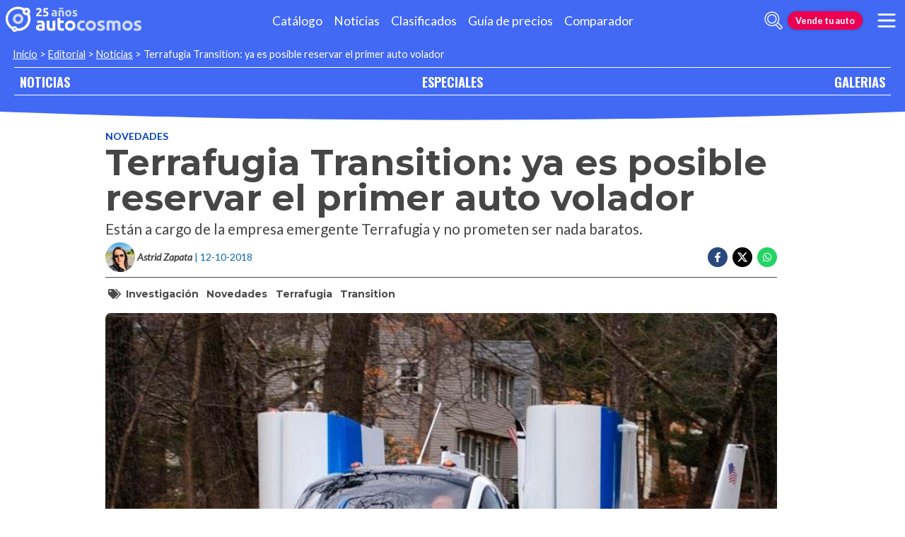

--- FILE ---
content_type: text/html; charset=utf-8
request_url: https://noticias.autocosmos.cl/2018/10/12/terrafugia-transition-ya-es-posible-reservar-el-primer-auto-volador
body_size: 52102
content:
<!DOCTYPE html>
<html lang="es-CL">
<head>
    <title>Terrafugia Transition: ya es posible reservar el primer auto volador</title>
    <link rel="canonical" href="https://noticias.autocosmos.cl/2018/10/12/terrafugia-transition-ya-es-posible-reservar-el-primer-auto-volador" />
    <link rel="preconnect dns-prefetch" href="https://www.googletagmanager.com">
    <link rel="preconnect dns-prefetch" href="https://www.google-analytics.com">
    <meta charset="UTF-8" />
    <meta name="author" content="Autocosmos" />
    <meta name="copyright" content="Autocosmos.com" />
    <meta name="viewport" content="width=device-width, initial-scale=1" />
    <meta name="apple-mobile-web-app-capable" content="yes" />
    <meta name="apple-mobile-web-app-status-bar-style" content="black-translucent" />
    <meta http-equiv="X-UA-Compatible" content="IE=Edge">
    
    <meta name="description" content="Est&#xE1;n a cargo de la empresa emergente Terrafugia y no prometen ser nada baratos." />
    <meta name="keywords" content="Investigaci&#xF3;n, Novedades, Terrafugia, Transition" />
    <meta property="og:title" content="Terrafugia Transition: ya es posible reservar el primer auto volador" />
    <meta property="og:type" content="article" />
    <meta property="og:url" content="https://noticias.autocosmos.cl/2018/10/12/terrafugia-transition-ya-es-posible-reservar-el-primer-auto-volador" />
    <meta property="og:image" content="https://acnews.blob.core.windows.net/imgnews/large/NAZ_939b5c9457764aff9b221b1c99389a1b.jpg" />

    <meta property="og:description" content="Est&#xE1;n a cargo de la empresa emergente Terrafugia y no prometen ser nada baratos." />
    <meta property="og:site_name" content="Autocosmos">
    <meta property="article:published_time" content="2018-10-12" />
    <meta property="article:section" content="Novedades" />
    <meta property="article:author" content="Astrid Zapata" />
        <meta property="article:tag" content="Investigaci&#xF3;n" />
        <meta property="article:tag" content="Novedades" />
        <meta property="article:tag" content="Terrafugia" />
        <meta property="article:tag" content="Transition" />
    <meta name="twitter:card" content="summary" />
        <meta name="twitter:site" content="@autocosmoschile" />
    <meta name="dfp_newsid" content="118f2f8268d54db9837360f34b59f92f" />
<meta name="dfp_category" content="novedades" />
<meta name="dfp_tags" content="investigacion,novedades,terrafugia,transition" />
<meta name="dfp_author" content="astrid zapata" />
<meta name="dfp_action" content="noticia" />
<meta name="dfp_controller" content="news" />
<meta name="dfp_partner" content="default" />
<meta name="dfp_url" content="https://noticias.autocosmos.cl/2018/10/12/terrafugia-transition-ya-es-posible-reservar-el-primer-auto-volador" />
<meta name="dfp_urlencoded" content="https%3A%2F%2Fnoticias.autocosmos.cl%2F2018%2F10%2F12%2Fterrafugia-transition-ya-es-posible-reservar-el-primer-auto-volador" />

    <link rel="icon" href="/favicon.ico" type="image/x-icon">
    
    
        <link href="/css/style.min.css?v=w32HvpT3xIPUwdJro_6Lmx7CyFfevjaJoINVFMxjkCA" rel="stylesheet" />
    
    
    
<script>
window.dataLayer = window.dataLayer || [];
window.dataLayer.push({'gtm.start': new Date().getTime(),event: 'gtm.js'});
</script>
<script async src="https://www.googletagmanager.com/gtm.js?id=GTM-TV9Z354"></script>
    
    
    <script>
        fetch('https://noticias.autocosmos.cl/notify/news', {
            method: 'POST', headers: { 'Content-Type': 'application/x-www-form-urlencoded;charset=UTF-8' },
            body: 'x=' + encodeURIComponent('5S/8VT0d3giCL48R1Wi5TYNzYPNLWfkv')
        })
    </script>
    <script async src="https://securepubads.g.doubleclick.net/tag/js/gpt.js"></script>
<script>
	window.googletag = window.googletag || {};
	googletag.cmd = googletag.cmd || [];
	googletag.cmd.push(function () {
		const ac_advs = [{"id":"C_P_StickyBottom","adUnit":"/69528700/cl/cl_c_p_stickybottom","sizes":[[1000,100],[970,90],[300,100],[300,50],[728,90],[320,50],[320,100]]},{"id":"O_P_01","adUnit":"/69528700/cl/cl_noticias_noticias_(o_p_01)","sizes":[[1,1]]},{"id":"R_P_04","adUnit":"/69528700/cl/cl_especiales_noticia_(r_p_large_04)","sizes":[[120,600],[160,600],[250,250],[300,50],[300,75],[300,100],[300,125],[300,250],[300,500],[300,600]]},{"id":"C_P_End","adUnit":"/69528700/cl/cl_homepage_(c_p_end)","sizes":[[300,50],[300,75],[300,100],[300,125],[320,50],[320,100],[728,90],[925,90],[950,90],[970,90]]},{"id":"C_P_03","adUnit":"/69528700/cl/cl_homepage_(c_p_03)","sizes":[[300,50],[300,75],[300,100],[300,125],[320,50],[320,100],[728,90],[925,90],[950,90],[970,90]]},{"id":"C_P_02","adUnit":"/69528700/cl/cl_homepage_(c_p_02)","sizes":[[300,50],[300,75],[300,100],[300,125],[320,50],[320,100],[728,90],[925,90],[950,90],[970,90]]},{"id":"C_P_01","adUnit":"/69528700/cl/cl_homepage_(c_p_01)","sizes":[[300,50],[300,75],[300,100],[300,125],[320,50],[320,100],[728,90],[925,90],[950,90],[970,90]]},{"id":"R_P_03","adUnit":"/69528700/cl/cl_especiales_noticia_(r_p_large_03)","sizes":[[120,600],[160,600],[250,250],[300,50],[300,75],[300,100],[300,125],[300,250],[300,500],[300,600]]},{"id":"R_P_02","adUnit":"/69528700/cl/cl_especiales_noticia_(r_p_large_02)","sizes":[[120,600],[160,600],[250,250],[300,50],[300,75],[300,100],[300,125],[300,250],[300,500],[300,600]]},{"id":"R_P_01","adUnit":"/69528700/cl/cl_especiales_noticia_(r_p_large_01)","sizes":[[120,600],[160,600],[250,250],[300,50],[300,75],[300,100],[300,125],[300,250],[300,500],[300,600]]}];
		ac_advs.forEach(function (s) {
			if (s.sizes && s.sizes.length > 0) { googletag.defineSlot(s.adUnit, s.sizes, s.id).addService(googletag.pubads()) }
			else { googletag.defineOutOfPageSlot(s.adUnit, s.id).addService(googletag.pubads()) }
		});
	});
	googletag.cmd.push(function () {
		var mvs = document.querySelectorAll('meta[name^=dfp_]');
		mvs && mvs.forEach(function (mv) { var vn = mv.getAttribute('name').replace('dfp_', ''); googletag.pubads().setTargeting(vn, mv.getAttribute('content')); });
	});
	googletag.cmd.push(function () { googletag.pubads().enableSingleRequest(); googletag.pubads().collapseEmptyDivs();  googletag.pubads().disableInitialLoad(); googletag.enableServices(); });
</script>


        <!-- setup ad -->
<script>
+function () {
	const script = document.createElement('script');
	script.src = window.innerWidth < 1000 ? 'https://stpd.cloud/saas/8411' : 'https://stpd.cloud/saas/8410';
	document.head.appendChild(script);
	}();
</script>
        <!-- Facebook Pixel Code -->
<script>
  !function(f,b,e,v,n,t,s)
  {if(f.fbq)return;n=f.fbq=function(){n.callMethod?
  n.callMethod.apply(n,arguments):n.queue.push(arguments)};
  if(!f._fbq)f._fbq=n;n.push=n;n.loaded=!0;n.version='2.0';
  n.queue=[];t=b.createElement(e);t.async=!0;
  t.src=v;s=b.getElementsByTagName(e)[0];
  s.parentNode.insertBefore(t,s)}(window, document,'script',
  'https://connect.facebook.net/en_US/fbevents.js');
  fbq('init', '196798214281253');
  fbq('track', 'PageView');
</script>
<noscript><img height="1" width="1" style="display:none"
  src="https://www.facebook.com/tr?id=196798214281253&ev=PageView&noscript=1"
/></noscript>
<!-- End Facebook Pixel Code -->
        
<script type="text/javascript">!function(T,l,y){var S=T.location,k="script",D="instrumentationKey",C="ingestionendpoint",I="disableExceptionTracking",E="ai.device.",b="toLowerCase",w="crossOrigin",N="POST",e="appInsightsSDK",t=y.name||"appInsights";(y.name||T[e])&&(T[e]=t);var n=T[t]||function(d){var g=!1,f=!1,m={initialize:!0,queue:[],sv:"5",version:2,config:d};function v(e,t){var n={},a="Browser";return n[E+"id"]=a[b](),n[E+"type"]=a,n["ai.operation.name"]=S&&S.pathname||"_unknown_",n["ai.internal.sdkVersion"]="javascript:snippet_"+(m.sv||m.version),{time:function(){var e=new Date;function t(e){var t=""+e;return 1===t.length&&(t="0"+t),t}return e.getUTCFullYear()+"-"+t(1+e.getUTCMonth())+"-"+t(e.getUTCDate())+"T"+t(e.getUTCHours())+":"+t(e.getUTCMinutes())+":"+t(e.getUTCSeconds())+"."+((e.getUTCMilliseconds()/1e3).toFixed(3)+"").slice(2,5)+"Z"}(),iKey:e,name:"Microsoft.ApplicationInsights."+e.replace(/-/g,"")+"."+t,sampleRate:100,tags:n,data:{baseData:{ver:2}}}}var h=d.url||y.src;if(h){function a(e){var t,n,a,i,r,o,s,c,u,p,l;g=!0,m.queue=[],f||(f=!0,t=h,s=function(){var e={},t=d.connectionString;if(t)for(var n=t.split(";"),a=0;a<n.length;a++){var i=n[a].split("=");2===i.length&&(e[i[0][b]()]=i[1])}if(!e[C]){var r=e.endpointsuffix,o=r?e.location:null;e[C]="https://"+(o?o+".":"")+"dc."+(r||"services.visualstudio.com")}return e}(),c=s[D]||d[D]||"",u=s[C],p=u?u+"/v2/track":d.endpointUrl,(l=[]).push((n="SDK LOAD Failure: Failed to load Application Insights SDK script (See stack for details)",a=t,i=p,(o=(r=v(c,"Exception")).data).baseType="ExceptionData",o.baseData.exceptions=[{typeName:"SDKLoadFailed",message:n.replace(/\./g,"-"),hasFullStack:!1,stack:n+"\nSnippet failed to load ["+a+"] -- Telemetry is disabled\nHelp Link: https://go.microsoft.com/fwlink/?linkid=2128109\nHost: "+(S&&S.pathname||"_unknown_")+"\nEndpoint: "+i,parsedStack:[]}],r)),l.push(function(e,t,n,a){var i=v(c,"Message"),r=i.data;r.baseType="MessageData";var o=r.baseData;return o.message='AI (Internal): 99 message:"'+("SDK LOAD Failure: Failed to load Application Insights SDK script (See stack for details) ("+n+")").replace(/\"/g,"")+'"',o.properties={endpoint:a},i}(0,0,t,p)),function(e,t){if(JSON){var n=T.fetch;if(n&&!y.useXhr)n(t,{method:N,body:JSON.stringify(e),mode:"cors"});else if(XMLHttpRequest){var a=new XMLHttpRequest;a.open(N,t),a.setRequestHeader("Content-type","application/json"),a.send(JSON.stringify(e))}}}(l,p))}function i(e,t){f||setTimeout(function(){!t&&m.core||a()},500)}var e=function(){var n=l.createElement(k);n.src=h;var e=y[w];return!e&&""!==e||"undefined"==n[w]||(n[w]=e),n.onload=i,n.onerror=a,n.onreadystatechange=function(e,t){"loaded"!==n.readyState&&"complete"!==n.readyState||i(0,t)},n}();y.ld<0?l.getElementsByTagName("head")[0].appendChild(e):setTimeout(function(){l.getElementsByTagName(k)[0].parentNode.appendChild(e)},y.ld||0)}try{m.cookie=l.cookie}catch(p){}function t(e){for(;e.length;)!function(t){m[t]=function(){var e=arguments;g||m.queue.push(function(){m[t].apply(m,e)})}}(e.pop())}var n="track",r="TrackPage",o="TrackEvent";t([n+"Event",n+"PageView",n+"Exception",n+"Trace",n+"DependencyData",n+"Metric",n+"PageViewPerformance","start"+r,"stop"+r,"start"+o,"stop"+o,"addTelemetryInitializer","setAuthenticatedUserContext","clearAuthenticatedUserContext","flush"]),m.SeverityLevel={Verbose:0,Information:1,Warning:2,Error:3,Critical:4};var s=(d.extensionConfig||{}).ApplicationInsightsAnalytics||{};if(!0!==d[I]&&!0!==s[I]){var c="onerror";t(["_"+c]);var u=T[c];T[c]=function(e,t,n,a,i){var r=u&&u(e,t,n,a,i);return!0!==r&&m["_"+c]({message:e,url:t,lineNumber:n,columnNumber:a,error:i}),r},d.autoExceptionInstrumented=!0}return m}(y.cfg);function a(){y.onInit&&y.onInit(n)}(T[t]=n).queue&&0===n.queue.length?(n.queue.push(a),n.trackPageView({})):a()}(window,document,{
src: "https://js.monitor.azure.com/scripts/b/ai.2.min.js", // The SDK URL Source
crossOrigin: "anonymous", 
cfg: { // Application Insights Configuration
    connectionString: 'InstrumentationKey=bc278064-ac12-419a-83e0-2d8cb76d0971'
}});</script></head>
<body>
    <div class="m-hidden m-overlay" data-toggle="overlay"></div>
    <header class="header">
        
        
        
        <div class="header__container">
    <a href="https://www.autocosmos.cl/" class="header__logo" title="Autocosmos, encontrá el auto de tus sueños">
        <img src="/img/logo/logo-white.svg" alt="logo Autocosmos">
    </a>
    <ul class="header__nav" role="navigation">
            <li><a href="https://www.autocosmos.cl/catalogo" title="Cat&#xE1;logo" class="subNav__item">Cat&#xE1;logo</a></li>
            <li><a href="https://noticias.autocosmos.cl/" title="Noticias" class="subNav__item">Noticias</a></li>
            <li><a href="https://www.autocosmos.cl/auto" title="Clasificados" class="subNav__item">Clasificados</a></li>
            <li><a href="https://www.autocosmos.cl/guiadeprecios" title="Gu&#xED;a de precios" class="subNav__item">Gu&#xED;a de precios</a></li>
            <li><a href="https://www.autocosmos.cl/catalogo/comparar" title="Comparador" class="subNav__item">Comparador</a></li>
    </ul>
    <button class="header__search-button" data-role="mobile-search-button" tabindex="0" aria-label="abrir barra de busqueda" aria-pressed="false" id="search">
        <svg xmlns="http://www.w3.org/2000/svg" class="search-icon" viewBox="0 0 512 512" aria-hidden="true"><path fill="currentColor" d="M505 442.7L405.3 343c-4.5-4.5-10.6-7-17-7H372c27.6-35.3 44-79.7 44-128C416 93.1 322.9 0 208 0S0 93.1 0 208s93.1 208 208 208c48.3 0 92.7-16.4 128-44v16.3c0 6.4 2.5 12.5 7 17l99.7 99.7c9.4 9.4 24.6 9.4 33.9 0l28.3-28.3c9.4-9.4 9.4-24.6.1-34zM208 336c-70.7 0-128-57.2-128-128 0-70.7 57.2-128 128-128 70.7 0 128 57.2 128 128 0 70.7-57.2 128-128 128z" /></svg>
    </button>
    <form class="header__search" action="https://noticias.autocosmos.cl/listado" method="get" data-role="mobile-search-input" aria-label="Buscar" role="search" aria-expanded="false" aria-labelledby="search">
        <input name="q" type="text" class="header__search-input" autocomplete="off" placeholder="Buscar noticias...">
        <button type="submit" aria-label="buscar" class="header__search-submit" tabindex="0">
            <svg xmlns="http://www.w3.org/2000/svg" class="search-icon" viewBox="0 0 512 512" aria-hidden="true" style="width: 1.4rem;"><path fill="currentColor" d="M505 442.7L405.3 343c-4.5-4.5-10.6-7-17-7H372c27.6-35.3 44-79.7 44-128C416 93.1 322.9 0 208 0S0 93.1 0 208s93.1 208 208 208c48.3 0 92.7-16.4 128-44v16.3c0 6.4 2.5 12.5 7 17l99.7 99.7c9.4 9.4 24.6 9.4 33.9 0l28.3-28.3c9.4-9.4 9.4-24.6.1-34zM208 336c-70.7 0-128-57.2-128-128 0-70.7 57.2-128 128-128 70.7 0 128 57.2 128 128 0 70.7-57.2 128-128 128z" /></svg>
        </button>
    </form>
        <a href="https://www.autocosmos.cl/clasificados" class="btn m-accent m-small header__action" title="Vende tu auto">Vende tu auto</a>
    <button class="hamburger" data-role="menu-burger" aria-label="menu" aria-pressed="false" id="hamburger" tabindex="0">
        <div class="hamburger-icon" aria-hidden="true">
            <div class="hamburger-container">
                <span class="hamburger-bun-top"></span>
                <span class="hamburger-filling"></span>
                <span class="hamburger-bun-bot"></span>
            </div>
        </div>
    </button>
    <nav class="header__burger-nav" data-role="menu-burger-container" role="navigation" aria-expanded="false" aria-labelledby="hamburger"></nav>
</div>
        <div class="breadcrumbs-wrapper">
            
    <nav class='breadcrumbs'>
            <a href="https://www.autocosmos.cl/">Inicio</a>
            &gt;
            <a href="https://noticias.autocosmos.cl/">Editorial</a>
            &gt;
            <a href="https://noticias.autocosmos.cl/listado">Noticias</a>
            &gt;
            <span>Terrafugia Transition: ya es posible reservar el primer auto volador</span>
</nav>


        </div>
    </header>
    <main>
        <section class="footerNav-container">
            <nav class="footerNav">
                <ul>
                    <li><a href="https://noticias.autocosmos.cl/">NOTICIAS</a></li>
                    <li><a href="https://especiales.autocosmos.cl/">ESPECIALES</a></li>
                    <li><a href="https://galerias.autocosmos.cl/">GALERIAS</a></li>
                </ul>
            </nav>
        </section>
            
        <div class="mainNews_container">
    <div class="news-container">
        <article class="news-article" itemscope itemtype="http://schema.org/NewsArticle">
            <meta itemprop="keywords" content="Investigaci&#xF3;n,Novedades,Terrafugia,Transition" />
            <meta itemprop="mainEntityOfPage" content="https://noticias.autocosmos.cl/2018/10/12/terrafugia-transition-ya-es-posible-reservar-el-primer-auto-volador" />
            <header class="section">
                <div class="news-article__breadcrumbs">
                    <a href="https://noticias.autocosmos.cl/listado?c=Novedades" title="Novedades">Novedades </a>
                </div>
                <h1 itemprop="headline" class="news-article__title">Terrafugia Transition: ya es posible reservar el primer auto volador</h1>
                <h2 itemprop="description">Est&#xE1;n a cargo de la empresa emergente Terrafugia y no prometen ser nada baratos.</h2>
                <div class="news-article__info">
                    <div class="news-article__about">
                        <a href="https://noticias.autocosmos.cl/listado?a=Astrid Zapata" title="Noticias por Astrid Zapata">
                            <figure class="news-article__author">
                                <img src="/img/authorimages/astrid-zapata.webp" alt="Astrid Zapata" onerror="  this.remove()" />
                                <figcaption itemprop="author" itemscope itemtype="http://schema.org/Person"><span itemprop="name">Astrid Zapata</span></figcaption>
                            </figure>
                        </a>
                        <p class="m-ellipsis" itemprop="datePublished" content="2018-10-12">| 12-10-2018</p>
                    </div>
                    <div class="news-article__share m-hidden-mobile">
                        <span data-socialcounter="https://noticias.autocosmos.cl/2018/10/12/terrafugia-transition-ya-es-posible-reservar-el-primer-auto-volador"><!--FALTA EL SCRIPT DEL CONTADOR--></span>
                        <div>
                            <ul>
                                <li>
                                    <div class="fb-share-button" data-href="https://noticias.autocosmos.cl/2018/10/12/terrafugia-transition-ya-es-posible-reservar-el-primer-auto-volador" data-size="large" data-mobile-iframe="false">
                                        <a target="_blank" rel="noreferrer noopener" href="https://www.facebook.com/sharer/sharer.php?u=https://noticias.autocosmos.cl/2018/10/12/terrafugia-transition-ya-es-posible-reservar-el-primer-auto-volador" title="Compartir en Facebook" aria-label="Compartir en Facebook" class="btnFbShare fb-xfbml-parse-ignore">
                                            <svg class="svg-inline--fa fa-facebook-f fa-w-9" aria-hidden="true" focusable="false" role="img" xmlns="http://www.w3.org/2000/svg" viewBox="0 0 264 512"><path fill="currentcolor" d="M215.8 85H264V3.6C255.7 2.5 227.1 0 193.8 0 124.3 0 76.7 42.4 76.7 120.3V192H0v91h76.7v229h94V283h73.6l11.7-91h-85.3v-62.7c0-26.3 7.3-44.3 45.1-44.3z"></path></svg>
                                        </a>
                                    </div>
                                </li>
                                <li>
                                    <a href="https://twitter.com/share?url=https://noticias.autocosmos.cl/2018/10/12/terrafugia-transition-ya-es-posible-reservar-el-primer-auto-volador" title="Compartir en Twitter" aria-label="Compartir en Twitter" class="btnTwShare" data-show-count="false" target="_blank" rel="noreferrer noopener">
                                        <svg viewBox="0 0 24 24" aria-hidden="true" fill="white"><g><path d="M18.244 2.25h3.308l-7.227 8.26 8.502 11.24H16.17l-5.214-6.817L4.99 21.75H1.68l7.73-8.835L1.254 2.25H8.08l4.713 6.231zm-1.161 17.52h1.833L7.084 4.126H5.117z"></path></g></svg>
                                    </a>
                                </li>
                                <li>
                                    <a href="https://wa.me/?text=Lee%20esta%20noticia%20en%20autocosmos!%20 https://noticias.autocosmos.cl/2018/10/12/terrafugia-transition-ya-es-posible-reservar-el-primer-auto-volador" title="Compartir en Whatsapp" aria-label="Compartir en Whatsapp" class="btnWpShare" target="_blank" rel="noreferrer noopener">
                                        <svg class="svg-inline--fa fa-whatsapp fa-w-14 fa-lg" aria-hidden="true" focusable="false" role="img" xmlns="http://www.w3.org/2000/svg" viewBox="0 0 448 512"><path fill="currentcolor" d="M380.9 97.1C339 55.1 283.2 32 223.9 32c-122.4 0-222 99.6-222 222 0 39.1 10.2 77.3 29.6 111L0 480l117.7-30.9c32.4 17.7 68.9 27 106.1 27h.1c122.3 0 224.1-99.6 224.1-222 0-59.3-25.2-115-67.1-157zm-157 341.6c-33.2 0-65.7-8.9-94-25.7l-6.7-4-69.8 18.3L72 359.2l-4.4-7c-18.5-29.4-28.2-63.3-28.2-98.2 0-101.7 82.8-184.5 184.6-184.5 49.3 0 95.6 19.2 130.4 54.1 34.8 34.9 56.2 81.2 56.1 130.5 0 101.8-84.9 184.6-186.6 184.6zm101.2-138.2c-5.5-2.8-32.8-16.2-37.9-18-5.1-1.9-8.8-2.8-12.5 2.8-3.7 5.6-14.3 18-17.6 21.8-3.2 3.7-6.5 4.2-12 1.4-32.6-16.3-54-29.1-75.5-66-5.7-9.8 5.7-9.1 16.3-30.3 1.8-3.7.9-6.9-.5-9.7-1.4-2.8-12.5-30.1-17.1-41.2-4.5-10.8-9.1-9.3-12.5-9.5-3.2-.2-6.9-.2-10.6-.2-3.7 0-9.7 1.4-14.8 6.9-5.1 5.6-19.4 19-19.4 46.3 0 27.3 19.9 53.7 22.6 57.4 2.8 3.7 39.1 59.7 94.8 83.8 35.2 15.2 49 16.5 66.6 13.9 10.7-1.6 32.8-13.4 37.4-26.4 4.6-13 4.6-24.1 3.2-26.4-1.3-2.5-5-3.9-10.5-6.6z"></path></svg>
                                    </a>
                                </li>
                            </ul>
                        </div>
                    </div>
                </div>
                    <section class="section news-article__tags header__tags">
                        <h5>
                            <svg class="svg-inline--fa fa-tags fa-w-20" aria-hidden="true" focusable="false" role="img" xmlns="http://www.w3.org/2000/svg" viewBox="0 0 640 512"><path fill="currentcolor" d="M497.941 225.941L286.059 14.059A48 48 0 0 0 252.118 0H48C21.49 0 0 21.49 0 48v204.118a48 48 0 0 0 14.059 33.941l211.882 211.882c18.744 18.745 49.136 18.746 67.882 0l204.118-204.118c18.745-18.745 18.745-49.137 0-67.882zM112 160c-26.51 0-48-21.49-48-48s21.49-48 48-48 48 21.49 48 48-21.49 48-48 48zm513.941 133.823L421.823 497.941c-18.745 18.745-49.137 18.745-67.882 0l-.36-.36L527.64 323.522c16.999-16.999 26.36-39.6 26.36-63.64s-9.362-46.641-26.36-63.64L331.397 0h48.721a48 48 0 0 1 33.941 14.059l211.882 211.882c18.745 18.745 18.745 49.137 0 67.882z"></path></svg>
                        </h5>
                            <a href="https://noticias.autocosmos.cl/listado?t=Investigaci&#xF3;n" title="Investigaci&#xF3;n">Investigaci&#xF3;n</a>
                            <a href="https://noticias.autocosmos.cl/listado?t=Novedades" title="Novedades">Novedades</a>
                            <a href="https://noticias.autocosmos.cl/listado?t=Terrafugia" title="Terrafugia">Terrafugia</a>
                            <a href="https://noticias.autocosmos.cl/listado?t=Transition" title="Transition">Transition</a>
                    </section>
            </header>
            <section class="section news-article__content">
                    <figure>
                            <picture>
                                <source media="(min-width: 1300px)" srcset="https://acnews.blob.core.windows.net/imgnews/extralarge/NAZ_939b5c9457764aff9b221b1c99389a1b.jpg">
                                <source media="(min-width: 480px)" srcset="https://acnews.blob.core.windows.net/imgnews/large/NAZ_939b5c9457764aff9b221b1c99389a1b.jpg">
                                <img itemprop="image" src="https://acnews.blob.core.windows.net/imgnews/medium/NAZ_939b5c9457764aff9b221b1c99389a1b.jpg" alt="Terrafugia Transition: ya es posible reservar el primer auto volador" onerror=" this.remove();" />
                            </picture>
                    </figure>
                <div>
                    <section id="newsText" data-role="newsText" class="news-article__body" itemprop="articleBody"><p>
	En los &uacute;ltimos a&ntilde;os <strong>se han creado diferentes prototipos y desarrollos para hacer realidad el auto volador,</strong> pero ninguna empresa se ha atrevido a si quiera pensar en su comercializaci&oacute;n, debido a todo lo que implicar&iacute;a en materia de seguridad, permisos y el trafico a&eacute;reo, entre otras cuestiones.</p>
<p>
	<strong>Terrafugia</strong>&nbsp;es una empresa de propiedad china con sede en Massachusetts, Estados Unidos,&nbsp;<strong>que se enfoca en el desarrollo de veh&iacute;culos a&eacute;reos y promete ser la primera en comercializar estos tan ansiados coches voladores.</strong></p>
<p>
	El nombre de su primer modelo es<strong> Transition, un veh&iacute;culo con capacidad para dos personas,</strong>&nbsp;que puede trasladarse v&iacute;a a&eacute;rea o terrestre, aunque si se desea que &eacute;ste opere por los cielos,&nbsp;<strong>necesitar&aacute; de una pista de aterrizaje </strong>tal y como lo hacen las aeronaves convencionales. Eso s&iacute;, el Terrafugia Transition tiene la capacidad de <strong>transformarse en auto o aeronave en aproximadamente un minuto</strong>, con la finalidad de adaptarse mejor a las condiciones del traslado.</p>
<p>
	<strong>Saldr&aacute; al mercado en 2019 y ser&aacute; comercializado, por ahora, solo en territorio estadounidense,</strong> y aunque se desconoce el precio que tendr&aacute;, se especula que ronde varios cientos de miles de d&oacute;lares. Y es que la estrategia principal de la compa&ntilde;&iacute;a es <strong>competir con los servicios de traslado privados que ofrecen diversas empresas en la actualidad,</strong> as&iacute; como en el uso de aviones que requieren los grandes corporativos y el gobierno.</p>
<p>
	<strong>Ser&aacute; en el mes de noviembre cuando Terrafugia devele el segundo proyecto de la empresa</strong>, que ser&aacute; capaz de realizar maniobras de ascenso y descenso de forma vertical, al estilo de los mejores helic&oacute;pteros.</p>
<p>
	Aqu&iacute; te dejamos un video para que puedas apreciar parte de la ingenier&iacute;a de este veh&iacute;culo, y si est&aacute;s interesado no te olvides de contactar a la empresa para poder realizar tu reserva.</p>
</section>
                    
                    <div class="m-overflow-hidden" style="width:100%;"></div>
                        <section>
                                <section class="news-article__videoFirst">
                                    <div class="video-card__container">
    <picture class="video-card__img">
        <source media="(min-width: 1024px)" srcset="//img.youtube.com/vi/RHJZ3aw3uhw/maxresdefault.jpg" />
        <source media="(min-width: 768px)" srcset="//img.youtube.com/vi/RHJZ3aw3uhw/sddefault.jpg" />
        <source media="(min-width: 480px)" srcset="//img.youtube.com/vi/RHJZ3aw3uhw/hqdefault.jpg" />
        <img src="//img.youtube.com/vi/RHJZ3aw3uhw/hqdefault.jpg" alt="Engineering the Transition" />
    </picture>
    <a href="//www.youtube.com/embed/RHJZ3aw3uhw" class="video-card__trigger" data-rvideo-target="#rv_8e57af18ff074067989fb0be8055d1a9" data-rvideo-src="//www.youtube.com/embed/RHJZ3aw3uhw?rel=0&autoplay=1&modestbranding=0&showinfo=0&enablejsapi=1">
        <svg xmlns="http://www.w3.org/2000/svg" viewBox="0 0 210 210"><defs><linearGradient id="a505683b-f5b4-482f-ae2b-68a39e49780b" x1="70.61" y1="137.29" x2="88.61" y2="176.21" gradientUnits="userSpaceOnUse"><stop offset="0" stop-color="#4369f4" stop-opacity="0" /><stop offset="1" stop-color="#4369f4" /></linearGradient><linearGradient id="edbf5c19-38ca-4ecd-944b-73618e2c13ac" x1="4487.86" y1="-1350.23" x2="4508.69" y2="-1305.2" gradientTransform="matrix(-0.5, -0.84, 0.84, -0.5, 3532.89, 3211.96)" xlink:href="#a505683b-f5b4-482f-ae2b-68a39e49780b" /></defs><g id="bd8c9621-8fd7-4275-a53d-a100a3cfd5aa" data-name="Capa 2"><g id="a95ef212-4289-4b74-9f55-45c584f13bb6" data-name="Capa 1"><g style="opacity:0.5"><circle cx="105" cy="105" r="105" style="fill:currentcolor" /></g><path d="M74.87,75.93a9.43,9.43,0,0,1,9.4,9.46l-.36,76.73a9.43,9.43,0,1,1-18.85-.06l.36-76.73A9.42,9.42,0,0,1,74.87,75.93Z" style="fill:#fff" /><polygon points="66.92 167.46 83.9 153.96 84.13 127.94 65.06 142.94 65.06 163.86 66.92 167.46" style="fill:url(#a505683b-f5b4-482f-ae2b-68a39e49780b)" /><path d="M174.58,102.62a9.27,9.27,0,0,1-3.2,12.71L79.11,170.77a9.24,9.24,0,1,1-9.52-15.84l92.27-55.45A9.26,9.26,0,0,1,174.58,102.62Z" style="fill:#fff" /><path d="M174.63,104.36l-8.29-7.65L135.75,115.2l22.94,7.65,10.84-6.38c2.66-1.41,4.3-2.9,5.1-4.46Z" style="fill:url(#edbf5c19-38ca-4ecd-944b-73618e2c13ac)" /><path d="M174.69,111.91a9.25,9.25,0,0,0-3.17-12.69L79.65,44a9.24,9.24,0,1,0-9.52,15.84L162,115.06A9.25,9.25,0,0,0,174.69,111.91Z" style="fill:#fff" /></g></g></svg>
    </a>
    <div id="rv_8e57af18ff074067989fb0be8055d1a9" style="display:none;">
    </div>
</div>
                                    <p class="video-in-news__title">Engineering the Transition</p>
                                </section>
                        </section>
                    
                </div>
            </section>
                <section class="section news-article__tags">
                    <h5>
                        <svg class="svg-inline--fa fa-tags fa-w-20" aria-hidden="true" focusable="false" role="img" xmlns="http://www.w3.org/2000/svg" viewBox="0 0 640 512"><path fill="currentcolor" d="M497.941 225.941L286.059 14.059A48 48 0 0 0 252.118 0H48C21.49 0 0 21.49 0 48v204.118a48 48 0 0 0 14.059 33.941l211.882 211.882c18.744 18.745 49.136 18.746 67.882 0l204.118-204.118c18.745-18.745 18.745-49.137 0-67.882zM112 160c-26.51 0-48-21.49-48-48s21.49-48 48-48 48 21.49 48 48-21.49 48-48 48zm513.941 133.823L421.823 497.941c-18.745 18.745-49.137 18.745-67.882 0l-.36-.36L527.64 323.522c16.999-16.999 26.36-39.6 26.36-63.64s-9.362-46.641-26.36-63.64L331.397 0h48.721a48 48 0 0 1 33.941 14.059l211.882 211.882c18.745 18.745 18.745 49.137 0 67.882z"></path></svg>
                    </h5>
                        <a href="https://noticias.autocosmos.cl/listado?t=Investigaci&#xF3;n" title="Investigaci&#xF3;n">Investigaci&#xF3;n</a>
                        <a href="https://noticias.autocosmos.cl/listado?t=Novedades" title="Novedades">Novedades</a>
                        <a href="https://noticias.autocosmos.cl/listado?t=Terrafugia" title="Terrafugia">Terrafugia</a>
                        <a href="https://noticias.autocosmos.cl/listado?t=Transition" title="Transition">Transition</a>
                </section>
        </article>
            <section class="section">
                <h4 class="section-title"><span>Astrid Zapata recomienda</span></h4>
                <div class="recommended-grid">
                        <a class="recommended-card" href="https://noticias.autocosmos.cl/2019/08/02/conoce-al-switchblade-un-auto-que-no-sabe-si-es-volador-o-deportivo" title="Conoce al Switchblade, un auto que no sabe si es volador o deportivo" aria-label="Conoce al Switchblade, un auto que no sabe si es volador o deportivo">
                            <article>
                                <figure class="recommended-card__image">
                                    <picture>
                                        <source media="(min-width: 768px)" srcset="https://acnews.blob.core.windows.net/imgnews/large/NAZ_0f2ee32930754b1ca819a65634a8ee07.jpg">
                                        <source media="(min-width: 450px)" srcset="https://acnews.blob.core.windows.net/imgnews/medium/NAZ_0f2ee32930754b1ca819a65634a8ee07.jpg">
                                        <img src="https://acnews.blob.core.windows.net/imgnews/small/NAZ_0f2ee32930754b1ca819a65634a8ee07.jpg" alt="Conoce al Switchblade, un auto que no sabe si es volador o deportivo" />
                                    </picture>
                                    <figcaption class="recommended-card__title">Conoce al Switchblade, un auto que no sabe si es volador o deportivo</figcaption>
                                </figure>
                                <div class="gradient-back"></div>
                            </article>
                        </a>
                        <a class="recommended-card" href="https://noticias.autocosmos.cl/2019/07/02/las-carreras-se-correran-ahora-en-el-aire" title="Las carreras se correr&#xE1;n ahora en el aire" aria-label="Las carreras se correr&#xE1;n ahora en el aire">
                            <article>
                                <figure class="recommended-card__image">
                                    <picture>
                                        <source media="(min-width: 768px)" srcset="https://acnews.blob.core.windows.net/imgnews/large/NAZ_799d8c13486f4befaecbc2c49eb87927.jpg">
                                        <source media="(min-width: 450px)" srcset="https://acnews.blob.core.windows.net/imgnews/medium/NAZ_799d8c13486f4befaecbc2c49eb87927.jpg">
                                        <img src="https://acnews.blob.core.windows.net/imgnews/small/NAZ_799d8c13486f4befaecbc2c49eb87927.jpg" alt="Las carreras se correr&#xE1;n ahora en el aire" />
                                    </picture>
                                    <figcaption class="recommended-card__title">Las carreras se correr&#xE1;n ahora en el aire</figcaption>
                                </figure>
                                <div class="gradient-back"></div>
                            </article>
                        </a>
                        <a class="recommended-card" href="https://noticias.autocosmos.cl/2019/06/17/conoce-al-nft-aska-el-hibrido-volador" title="Conoce al NFT Aska, el h&#xED;brido volador" aria-label="Conoce al NFT Aska, el h&#xED;brido volador">
                            <article>
                                <figure class="recommended-card__image">
                                    <picture>
                                        <source media="(min-width: 768px)" srcset="https://acnews.blob.core.windows.net/imgnews/large/NAZ_dd75725f57174289a7c62c6a1c579387.jpg">
                                        <source media="(min-width: 450px)" srcset="https://acnews.blob.core.windows.net/imgnews/medium/NAZ_dd75725f57174289a7c62c6a1c579387.jpg">
                                        <img src="https://acnews.blob.core.windows.net/imgnews/small/NAZ_dd75725f57174289a7c62c6a1c579387.jpg" alt="Conoce al NFT Aska, el h&#xED;brido volador" />
                                    </picture>
                                    <figcaption class="recommended-card__title">Conoce al NFT Aska, el h&#xED;brido volador</figcaption>
                                </figure>
                                <div class="gradient-back"></div>
                            </article>
                        </a>
                        <a class="recommended-card" href="https://noticias.autocosmos.cl/2013/05/19/terrafugia-tf-x-2015-la-evolucion-del-auto-volador" title="Terrafugia TF-X 2015: La evoluci&#xF3;n del Auto Volador" aria-label="Terrafugia TF-X 2015: La evoluci&#xF3;n del Auto Volador">
                            <article>
                                <figure class="recommended-card__image">
                                    <picture>
                                        <source media="(min-width: 768px)" srcset="https://acnews.blob.core.windows.net/imgnews/large/NAZ_34a1365c16514e5f957437c66b8b5ec2.jpg">
                                        <source media="(min-width: 450px)" srcset="https://acnews.blob.core.windows.net/imgnews/medium/NAZ_34a1365c16514e5f957437c66b8b5ec2.jpg">
                                        <img src="https://acnews.blob.core.windows.net/imgnews/small/NAZ_34a1365c16514e5f957437c66b8b5ec2.jpg" alt="Terrafugia TF-X 2015: La evoluci&#xF3;n del Auto Volador" />
                                    </picture>
                                    <figcaption class="recommended-card__title">Terrafugia TF-X 2015: La evoluci&#xF3;n del Auto Volador</figcaption>
                                </figure>
                                <div class="gradient-back"></div>
                            </article>
                        </a>
                        <a class="recommended-card" href="https://noticias.autocosmos.cl/2010/07/06/terrafugia-nace-el-auto-volador" title="Terrafugia: Nace el auto volador" aria-label="Terrafugia: Nace el auto volador">
                            <article>
                                <figure class="recommended-card__image">
                                    <picture>
                                        <source media="(min-width: 768px)" srcset="https://acnews.blob.core.windows.net/imgnews/large/0_6134123527.jpg">
                                        <source media="(min-width: 450px)" srcset="https://acnews.blob.core.windows.net/imgnews/medium/0_6134123527.jpg">
                                        <img src="https://acnews.blob.core.windows.net/imgnews/small/0_6134123527.jpg" alt="Terrafugia: Nace el auto volador" />
                                    </picture>
                                    <figcaption class="recommended-card__title">Terrafugia: Nace el auto volador</figcaption>
                                </figure>
                                <div class="gradient-back"></div>
                            </article>
                        </a>
                </div>
            </section>
        <section class="section categories">
            <div class="card">
                <h4>Puedes recorrer más noticias navegando en las siguientes categorías:</h4>
                <ul>
                        <li>
                            <a href="https://noticias.autocosmos.cl/listado?c=Automovilismo" title="Automovilismo">Automovilismo</a>
                        </li>
                        <li>
                            <a href="https://noticias.autocosmos.cl/listado?c=Autos cl&#xE1;sicos" title="Autos cl&#xE1;sicos">Autos cl&#xE1;sicos</a>
                        </li>
                        <li>
                            <a href="https://noticias.autocosmos.cl/listado?c=Autos ecol&#xF3;gicos" title="Autos ecol&#xF3;gicos">Autos ecol&#xF3;gicos</a>
                        </li>
                        <li>
                            <a href="https://noticias.autocosmos.cl/listado?c=Autoshows" title="Autoshows">Autoshows</a>
                        </li>
                        <li>
                            <a href="https://noticias.autocosmos.cl/listado?c=Gadgets" title="Gadgets">Gadgets</a>
                        </li>
                        <li>
                            <a href="https://noticias.autocosmos.cl/listado?c=Industria" title="Industria">Industria</a>
                        </li>
                        <li>
                            <a href="https://noticias.autocosmos.cl/listado?c=Lanzamientos" title="Lanzamientos">Lanzamientos</a>
                        </li>
                        <li>
                            <a href="https://noticias.autocosmos.cl/listado?c=Motos" title="Motos">Motos</a>
                        </li>
                        <li>
                            <a href="https://noticias.autocosmos.cl/listado?c=Novedades" title="Novedades">Novedades</a>
                        </li>
                        <li>
                            <a href="https://noticias.autocosmos.cl/listado?c=Tecnolog&#xED;a" title="Tecnolog&#xED;a">Tecnolog&#xED;a</a>
                        </li>
                        <li>
                            <a href="https://noticias.autocosmos.cl/listado?c=Test drive" title="Test drive">Test drive</a>
                        </li>
                        <li>
                            <a href="https://noticias.autocosmos.cl/listado?c=Tips y Consejos" title="Tips y Consejos">Tips y Consejos</a>
                        </li>
                        <li>
                            <a href="https://noticias.autocosmos.cl/listado?c=Tuning" title="Tuning">Tuning</a>
                        </li>
                </ul>
            </div>
        </section>
    </div>

    
        <div class="news-adv__halfPage a01">
            <aside class="advBox"><div id='R_P_01'><script>googletag.cmd.push(function(){googletag.display('R_P_01')})</script></div></aside>
        </div>
    
    
        <div class="news-adv__halfPage a02">
            <aside class="advBox"><div id='R_P_02'><script>googletag.cmd.push(function(){googletag.display('R_P_02')})</script></div></aside>
        </div>
    
</div>

    <aside class="advBox m-row"><div id='C_P_End'><script>googletag.cmd.push(function(){googletag.display('C_P_End')})</script></div></aside>


        <section class="footerNav-container m-inverted">
            <nav class="footerNav">
                <ul>
                    <li><a href="https://noticias.autocosmos.cl/">NOTICIAS</a></li>
                    <li><a href="https://especiales.autocosmos.cl/">ESPECIALES</a></li>
                    <li><a href="https://galerias.autocosmos.cl/">GALERIAS</a></li>
                </ul>
            </nav>
        </section>
    </main>
    <footer class="footer">
        <div class="social-footer">
        <ul class="social-links">
           <li><a href="https://www.facebook.com/Autocosmos.chile" target="_blank" rel="noopener noreferrer" title="Facebook | Autocosmos" class="social-fb"></a></li>
            <li><a href="https://twitter.com/autocosmoschile" target="_blank" rel="noopener noreferrer" title="Twitter | Autocosmos" class="social-tw"></a></li>
            <li><a href="https://www.youtube.com/user/autocosmoscl" target="_blank" rel="noopener noreferrer" title="Youtube | Autocosmos" class="social-yt"></a></li>
        </ul>
        <a href="https://www.autocosmos.cl/clasificados" class="btn m-primary m-small" title="Vende tu auto">Vende tu auto</a>
</div>
<div class="links-container">
        <nav class="company-links">
            <ul>
                    <li><a href="https://www.autocosmos.cl/institucional/nosotros" title="La empresa">La empresa</a></li>
                    <li><a href="https://www.autocosmos.cl/contactar/sac" title="Atenci&#xF3;n al cliente">Atenci&#xF3;n al cliente</a></li>
                    <li><a href="https://www.autocosmos.cl/institucional/terminoscondiciones" title="T&#xE9;rminos y condiciones">T&#xE9;rminos y condiciones</a></li>
                    <li><a href="https://www.autocosmos.cl/institucional/politicaprivacidad" title="Pol&#xED;ticas de privacidad">Pol&#xED;ticas de privacidad</a></li>
                    <li><a href="https://www.autocosmos.cl/institucional/anunciar" title="Publicidad">Publicidad</a></li>
                    <li><a href="https://feeds.feedburner.com/ac/rss-cl" title="RSS">RSS</a></li>
            </ul>
        </nav>
    <nav class="countries-links">
        <ul>
            <li><a href="https://www.autocosmos.com.ar" title="Ir al sitio de autocosmos Argentina">Argentina</a></li>
            <li><a href="https://www.autocosmos.cl" title="Ir al sitio de autocosmos Chile">Chile</a></li>
            <li><a href="https://www.autocosmos.com.co" title="Ir al sitio de autocosmos Colombia">Colombia</a></li>
            <li><a href="https://www.autocosmos.com.ec" title="Ir al sitio de autocosmos Ecuador">Ecuador</a></li>
            <li><a href="http://www.autocosmos.us" title="Ir al sitio de autocosmos Estados Unidos">Estados Unidos</a></li>
            <li><a href="https://www.autocosmos.com.mx" title="Ir al sitio de autocosmos México">México</a></li>
            <li><a href="https://www.autocosmos.com.pe" title="Ir al sitio de autocosmos Perú">Perú</a></li>
            <li><a href="http://www.autocosmos.com.uy" title="Ir al sitio de autocosmos Uruguay">Uruguay</a></li>
            <li><a href="https://www.autocosmos.com.ve" title="Ir al sitio de autocosmos Venezuela">Venezuela</a></li>
        </ul>
    </nav>
    <span class="copyright">&copy; 1999 - 2025 Autocosmos.com | Todos los derechos</span>
    <div class="legal-links">
    </div>
</div>
    </footer>
    <aside class="adv-stickyBottom">
        <div id='C_P_StickyBottom'><script>googletag.cmd.push(function(){googletag.display('C_P_StickyBottom')})</script></div>
    </aside>
    <script src="https://code.jquery.com/jquery-3.5.1.min.js" integrity="sha256-9/aliU8dGd2tb6OSsuzixeV4y/faTqgFtohetphbbj0=" crossorigin="anonymous">
    </script>
<script>(window.jQuery||document.write("\u003Cscript src=\u0022/lib/jquery-3.5.1.min.js\u0022 integrity=\u0022sha256-9/aliU8dGd2tb6OSsuzixeV4y/faTqgFtohetphbbj0=\u0022 crossorigin=\u0022anonymous\u0022\u003E\u003C/script\u003E"));</script>
    
    
        <script>$(function(){let e=$("body>header"),a=$('[data-role="menu-burger-container"]',e),t=$('[data-role="menu-burger-content"]').first(),r=$('[data-toggle="overlay"]'),d=$('[data-role="menu-burger"]',e),n=$('[data-role="account-manage"]',e).first(),s=$('[data-role="menu-user-container"]',e),o=$('[data-role="menu-user-content"]').first(),l=$('[data-role="mobile-search-input"]',e),i=$('[data-role="mobile-search-button"]',e),u=!1,c=!1;d.on("click",function(){u||(u=!0,a.append(t.html())),d.attr("aria-pressed",(e,a)=>"true"===a?"false":"true"),a.attr("aria-expanded",(e,a)=>"true"===a?"false":"true"),r.toggleClass("m-hidden"),$("body").toggleClass("m-overlay")}),n.length&&s.length&&o.length&&n.on("click",function(){c||(c=!0,s.html(o.html())),s.attr("aria-expanded",(e,a)=>"true"===a?"false":"true"),n.attr("aria-pressed",(e,a)=>"true"===a?"false":"true"),r.addClass("m-hidden"),$("body").removeClass("m-overlay")}),i.on("click",function(){l.attr("aria-expanded",(e,a)=>"true"===a?"false":"true"),i.attr("aria-pressed",(e,a)=>"true"===a?"false":"true"),d.attr("aria-pressed","false"),a.attr("aria-expanded","false"),l.trigger("focus"),l.find('input:not([type="hidden"])').first().trigger("focus"),r.addClass("m-hidden"),$("body").removeClass("m-overlay")}),r.on("click",function(){d.attr("aria-pressed","false"),a.attr("aria-expanded","false"),s.attr("aria-expanded","false"),n.attr("aria-pressed","false"),l.attr("aria-expanded","false"),i.attr("aria-pressed","false"),r.addClass("m-hidden"),$("body").removeClass("m-overlay")});function f(){var e=document.createElement("script");e.src="//browser-update.org/update.min.js",document.body.appendChild(e)}try{document.addEventListener("DOMContentLoaded",f,!1)}catch(e){window.attachEvent&&window.attachEvent("onload",f)}});</script>
    
    
    <script>
        $(function () {
            $('[data-role="newsText"] table').wrap('<div class="tabla-responsiva"></div>');
            $('[data-role="newsText"] iframe[src*="youtube.com"]').wrap('<div class="video-responsivo"></div>')
        });
    </script>
    <script>
    $(function () {
        $('a[data-rvideo-src]').on("click", function (e) {
            e.preventDefault();
            var vbtn = $(this),
                t = $(vbtn.attr('data-rvideo-target'));
            if (t.children().length === 0) {
                var ifrw = $('<iframe src="' + vbtn.attr('data-rvideo-src') + '" frameborder="0" allow="autoplay; encrypted-media" allowfullscreen></iframe>');
                t.append(ifrw);
                ifrw[0].contentWindow.postMessage('{"event":"command","func":"playVideo","args":""}', '*');
            }
            t.show();
        });
    });
</script>
    
    
        <script defer async src="/js/pages/noticia.min.js?v=ZYn1hwA2u2nAnuJT2YRiB1X6y6IdANKegMditLUyXNA"></script>
    
    <script defer async src="https://platform.twitter.com/widgets.js" charset="utf-8"></script>
    <script>
        gtag('event', 'readingnews', {event_category: 'news',event_label: 'Astrid Zapata',non_interaction: true});
    </script>

    <template data-role="menu-burger-content">
        <ul>
                <li>
                    <a class="tit" href="https://www.autocosmos.cl/nuevos" title="Autos Nuevos">Autos Nuevos</a>
                        <ul>
                                <li><a href="https://www.autocosmos.cl/catalogo" title="Cat&#xE1;logo de Marcas">Cat&#xE1;logo de Marcas</a></li>
                                <li><a href="https://www.autocosmos.cl/auto/nuevo" title="Clasificados de autos nuevos">Clasificados de autos nuevos</a></li>
                                <li><a href="https://www.autocosmos.cl/catalogo/comparar" title="Comparador">Comparador</a></li>
                        </ul>
                </li>
                <li>
                    <a class="tit" href="https://www.autocosmos.cl/usados" title="Autos Usados">Autos Usados</a>
                        <ul>
                                <li><a href="https://www.autocosmos.cl/auto/usado" title="Clasificados de autos usados">Clasificados de autos usados</a></li>
                                <li><a href="https://www.autocosmos.cl/guiadeprecios" title="Gu&#xED;a de precios">Gu&#xED;a de precios</a></li>
                        </ul>
                </li>
                <li>
                    <a class="tit" href="https://www.autocosmos.cl/servicios" title="Post Venta">Post Venta</a>
                </li>
                <li>
                    <a class="tit" href="https://www.autocosmos.cl/institucional/pricing" title="Planes para concesionarias">Planes para concesionarias</a>
                </li>
                <li>
                    <a class="tit" href="https://noticias.autocosmos.cl/" title="Noticias">Noticias</a>
                        <ul>
                                <li><a href="https://noticias.autocosmos.cl/listado?c=Autos+clásicos" title="Autos cl&#xE1;sicos">Autos cl&#xE1;sicos</a></li>
                                <li><a href="https://noticias.autocosmos.cl/listado?c=Autos+ecológicos" title="Autos ecol&#xF3;gicos">Autos ecol&#xF3;gicos</a></li>
                                <li><a href="https://noticias.autocosmos.cl/listado?c=Lanzamientos" title="Lanzamientos">Lanzamientos</a></li>
                                <li><a href="https://noticias.autocosmos.cl/listado?c=Tecnología" title="Tecnolog&#xED;a">Tecnolog&#xED;a</a></li>
                                <li><a href="https://noticias.autocosmos.cl/listado?c=Test+drive" title="Test drive">Test drive</a></li>
                                <li><a href="https://noticias.autocosmos.cl/listado?c=Tuning" title="Tuning">Tuning</a></li>
                        </ul>
                </li>
                <li>
                    <a class="tit" href="https://noticias.autocosmos.cl/revistas" title="Revista">Revista</a>
                </li>
                <li>
                    <a class="tit" href="https://www.autocosmos.cl/garage" title="Garage">Garage</a>
                </li>
                <li>
                    <a class="tit" href="https://www.autocosmos.cl/pro" title="Vendedores Profesionales Verificados">Vendedores Profesionales Verificados</a>
                </li>
        </ul>
    </template>
        <div id='O_P_01'><script>googletag.cmd.push(function(){googletag.display('O_P_01')})</script></div>
        
        
        
        <!– retargetly –> 
<script type="text/javascript"> var _rl_cn = _rl_cn || 0,_rl_ptc = ("https:" == window.location.protocol ? "https" : "http"); window._rl_ids = window._rl_ids || []; window._rely = window._rely || []; _rl_ids.push({pid:833,src:5}); _rely.send = _rely.send?_rely.send:function() {}; (function() { var rl = document.createElement("script"); rl.type = "text/javascript"; rl.async = true; rl.src = _rl_ptc + "://api.retargetly.com/loader?id=" + _rl_ids[_rl_ids.length-1].pid; rl.id = "rely-api-"+(_rl_cn++); var s = document.getElementsByTagName("script")[0]; s.parentNode.insertBefore(rl, s); })(); </script>
        
        
</body>
</html>


--- FILE ---
content_type: text/javascript
request_url: https://noticias.autocosmos.cl/js/pages/noticia.min.js?v=ZYn1hwA2u2nAnuJT2YRiB1X6y6IdANKegMditLUyXNA
body_size: 10242
content:
(n=>{function r(e,t){var i=this;this.$subject=n(e),this.options=n.extend({},r.DEFAULTS,t),this.$target=n(this.options.targetSelector),this.context={sequence:[],currentIdx:-1,count:0,set:function(e){e&&(this.sequence=e,this.count=e.length,this.currentIdx=-1)},start:function(){-1===this.currentIdx&&(this.currentIdx=0)}},this.swipeAction={x:null,y:null,reset:function(){this.x=this.y=null},set:function(e,t){this.x=e,this.y=t},isEmpty:function(){return!this.x||!this.y}},this.swipeStart=function(e){e=e.touches[0];i.swipeAction.set(e.clientX,e.clientY)},this.swipeEnd=function(e){var t,s=i.swipeAction;s.x&&(e=e.touches[0],t=s.x-e.clientX,e=s.y-e.clientY,Math.abs(t)>Math.abs(e)&&(0<t?i.moveRelative(-1):i.moveRelative(1)),s.reset())},this.getSequence=function(){return i.$target[0]?i.$target[0].querySelectorAll('[data-gallery-slider="slide"]'):[]},this.preloadPhotos=function(){n("source[data-gallery-slider-src]",i.$target).each(function(){var e=n(this);e.attr("srcset",e.attr("data-gallery-slider-src"))}),n('[data-gallery-slider-slide="img"]',i.$target).each(function(){i.setImgSource(n(this))})},this.setImgSource=function(e){var t=e.prop("src");t&&0<t.length||((t=e.data()).gallerySliderSrc&&e.prop("src",t.gallerySliderSrc),!i.isMobile()&&t.gallerySliderDesk&&e.prop("src",t.gallerySliderDesk),i.isMobile()&&t.gallerySliderMobile&&e.prop("src",t.gallerySliderMobile))},this.slideKeyPress=function(e){37!==e.keyCode&&38!==e.keyCode||i.moveRelative(-1),39!==e.keyCode&&40!==e.keyCode||i.moveRelative(1),27===e.keyCode&&i.hideFullScreen()},this.showFullScreen=function(){n("html").addClass("m-overflow-hidden"),i.$target.attr("aria-hidden","false"),0===i.options.showFullScreenClass.length?i.$target.css("display","block"):i.$target.addClass(i.options.showFullScreenClass),i.options.hideFullScreenClass&&0<i.options.hideFullScreenClass.length&&i.$target.removeClass(i.options.hideFullScreenClass),n(document).on("keydown",i.slideKeyPress)},this.hideFullScreen=function(){n("html").removeClass("m-overflow-hidden"),i.$target.attr("aria-hidden","true"),0===i.options.hideFullScreenClass.length?i.$target.css("display","none"):i.$target.addClass(i.options.hideFullScreenClass),i.options.showFullScreenClass&&0<i.options.showFullScreenClass.length&&i.$target.removeClass(i.options.showFullScreenClass),n(document).off("keydown",i.slideKeyPress)},this.showSlide=function(e){e&&(e=n(e),0===i.options.showSlideClass.length?e.css("display","block"):e.addClass(i.options.showSlideClass),i.options.hideSlideClass)&&0<i.options.hideSlideClass.length&&e.removeClass(i.options.hideSlideClass)},this.hideSlide=function(e){e&&(e=n(e),0===i.options.hideSlideClass.length?e.css("display","none"):e.addClass(i.options.hideSlideClass),i.options.showSlideClass)&&0<i.options.showSlideClass.length&&e.removeClass(i.options.showSlideClass)}}function e(o){return this.each(function(){var e=n(this),t=e.data("autocosmos.photosSlider");if(!t){var s=n.extend({},(i={},(s=(s=e).data()).gallerySliderTarget&&(i.targetSelector=s.gallerySliderTarget),s.gallerySliderShowFullScreenClass&&(i.showFullScreenClass=s.gallerySliderShowFullScreenClass),s.gallerySliderHideFullScreenClass&&(i.hideFullScreenClass=s.gallerySliderHideFullScreenClass),s.gallerySliderShowSlideClass&&(i.showSlideClass=s.gallerySliderShowSlideClass),s.gallerySliderHideSlideClass&&(i.hideSlideClass=s.gallerySliderHideSlideClass),i),"object"==typeof o&&o),i=s;if(!(i=i.targetSelector)||0===i.length)throw new Error("Error Target selector 'data-gallery-slider-target' no especificado.");var l=n(i);l[0]?n('[data-gallery-slider="slides-background"]',l)[0]||console.warn("Warning en el target '"+i+" no encuentro un una data-gallery-slider='slides-background'"):console.warn("Warning no existe el target '"+i+"' para 'data-gallery-slider-target'."),"undefined"!=typeof googletag&&null!==googletag||console.warn("'googletag' (DFP) not loaded."),e.data("autocosmos.photosSlider",t=new r(this,s)),t.bind()}})}r.DEFAULTS={targetSelector:"",closeSelector:'[data-gallery-slider="close"]',goLeftSelector:'[data-gallery-slider="goLeft"]',goRightSelector:'[data-gallery-slider="goRight"]',fixedAdvSelector:'[data-gallery-slider="adv-fixed"]',showFullScreenClass:"",hideFullScreenClass:"",showSlideClass:"",hideSlideClass:""},r.prototype.bind=function(){var t=this;n(t.options.closeSelector,t.$target).on("click",function(e){e.preventDefault(),t.hideFullScreen()}),n(t.options.goLeftSelector).on("click",function(){t.moveRelative(-1)}),n(t.options.goRightSelector).on("click",function(){t.moveRelative(1)}),document.addEventListener("touchstart",t.swipeStart,!1),document.addEventListener("touchmove",t.swipeEnd,!1),t.$subject.on("click",function(e){e.preventDefault(),t.swipeAction.reset(),t.context.start(),0===t.context.sequence.length&&t.context.set(t.getSequence()),t.moveAbsolute(t.context.currentIdx),t.onShow(),t.showFullScreen(),t.preloadPhotos()}),n('[data-gallery-slider="slides-background"]',t.$target).on("click",function(e){e.target===this&&t.hideFullScreen()})},r.prototype.moveRelative=function(e){e+=this.context.currentIdx;e<0&&(e=this.context.count-1),this.moveAbsolute(e)},r.prototype.moveAbsolute=function(e){(e<0||e>=this.context.count)&&(e=0),this.context.currentIdx=e;e=this.context.sequence[e];if(e){"img"===e.dataset.gallerySliderSlide&&this.onImg(e),"adv"===e.dataset.gallerySliderSlide&&this.onAdv(e);for(var t=0;t<this.context.sequence.length;t++)this.hideSlide(this.context.sequence[t]);this.showSlide(e)}},r.prototype.onShow=function(){var e=n(this.options.fixedAdvSelector,this.$target)[0];this.onAdv(e)},r.prototype.onAdv=function(e){e&&!n.trim(e.innerHTML)&&e&&e.dataset&&e.dataset.gallerySliderAdvid&&"undefined"!=typeof googletag&&googletag.display&&(e.id=e.dataset.gallerySliderAdvid,googletag.display(e.id))},r.prototype.onImg=function(e){e&&((e=(e=n(e)).is("img")?e:n("img",e))&&e[0]?this.setImgSource(e):console.warn("No 'img' element found."))},r.prototype.isMobile=function(){return n(window).width()<=768},r.prototype.setSequence=function(e){if(Array.isArray,!Array.isArray(e))throw new Error("Expected array of photos sequence.");this.context.set(e)};var t=n.fn.photosSlider;n.fn.photosSlider=e,n.fn.photosSlider.Constructor=r,n.fn.photosSlider.noConflict=function(){return n.fn.photosSlider=t,this},e.call(n('[data-gallery-slider="trigger"]'),null)})(window.jQuery),(o=>{function n(e,t){var i=this;this.$subject=o(e),this.options=o.extend({},n.DEFAULTS,t),this.$placeholders=o(this.options.placeholderSelector,this.$subject);for(var s=0;s<this.$placeholders.length;s++)o(this.$placeholders[s]).data("contentSliderPosition",s);this.context={sequence:[],currentIdx:-1,count:0,set:function(e){e&&(this.sequence=e,this.count=e.length,this.currentIdx=-1)},start:function(){-1===this.currentIdx&&(this.currentIdx=0)}},this.swipeAction={x:null,y:null,reset:function(){this.x=this.y=null},set:function(e,t){this.x=e,this.y=t},isEmpty:function(){return!this.x||!this.y}},this.swipeStart=function(e){e=e.touches[0];i.swipeAction.set(e.clientX,e.clientY)},this.swipeEnd=function(e){var t,s=i.swipeAction;s.x&&(e=e.touches[0],t=s.x-e.clientX,e=s.y-e.clientY,Math.abs(t)>Math.abs(e)&&(0<t?i.moveRelative(-1):i.moveRelative(1)),s.reset())},this.getSequence=function(){return i.$subject[0]?i.$subject[0].querySelectorAll('[data-content-slider="slide"]'):[]},this.slideKeyPress=function(e){37!==e.keyCode&&38!==e.keyCode||i.moveRelative(-1),39!==e.keyCode&&40!==e.keyCode||i.moveRelative(1),27===e.keyCode&&i.hideFullScreen()},this.showSlide=function(e){e&&(e=o(e),0===i.options.visibleSlideClass.length?e.css("display","block"):e.addClass(i.options.visibleSlideClass),i.options.invisibleSlideClass)&&0<i.options.invisibleSlideClass.length&&e.removeClass(i.options.invisibleSlideClass)},this.hideSlide=function(e){e&&(e=o(e),0===i.options.invisibleSlideClass.length?e.css("display","none"):e.addClass(i.options.invisibleSlideClass),i.options.visibleSlideClass)&&0<i.options.visibleSlideClass.length&&e.removeClass(i.options.visibleSlideClass)}}function e(l){return this.each(function(){var e,t,s=o(this),i=s.data("autocosmos.contentSlider");i||(e=o.extend({},(t={},(e=(e=s).data()).contentSliderPlaceholderActiveClass&&(t.placeholderActiveSlideClass=e.contentSliderPlaceholderActiveClass),e.contentSliderVisibleSlideClass&&(t.visibleSlideClass=e.contentSliderVisibleSlideClass),e.contentSliderInvisibleSlideClass&&(t.invisibleSlideClass=e.contentSliderInvisibleSlideClass),t),"object"==typeof l&&l),s.data("autocosmos.contentSlider",i=new n(this,e)),i.bind())})}n.DEFAULTS={placeholderActiveSlideClass:"cs-active",placeholderSelector:'[data-content-slider="placeholder"]',visibleSlideClass:"",invisibleSlideClass:"",goLeftSelector:'[data-content-slider="goLeft"]',goRightSelector:'[data-content-slider="goRight"]'},n.prototype.bind=function(){var e=this;o(e.options.goLeftSelector,e.$subject).on("click",function(){e.moveRelative(-1)}),o(e.options.goRightSelector,e.$subject).on("click",function(){e.moveRelative(1)}),e.$placeholders.on("click",function(){e.moveAbsolute(o(this).data("contentSliderPosition"))}),document.addEventListener("touchstart",this.swipeStart,!1),document.addEventListener("touchmove",this.swipeEnd,!1),this.swipeAction.reset(),this.context.start(),0===this.context.sequence.length&&this.context.set(this.getSequence()),this.moveAbsolute(this.context.currentIdx)},n.prototype.moveRelative=function(e){e+=this.context.currentIdx;e<0&&(e=this.context.count-1),this.moveAbsolute(e)},n.prototype.moveAbsolute=function(e){(e<0||e>=this.context.count)&&(e=0),this.context.currentIdx=e;var t=this.context.sequence[e];if(t){for(var s=0;s<this.context.sequence.length;s++)this.hideSlide(this.context.sequence[s]);this.showSlide(t),this.$placeholders.removeClass(this.options.placeholderActiveSlideClass);t=o(this.$placeholders[e]);t&&0<t.length&&t.addClass(this.options.placeholderActiveSlideClass)}},n.prototype.setSequence=function(e){if(Array.isArray,!Array.isArray(e))throw new Error("Expected array of content sequence.");this.context.set(e)};var t=o.fn.contentSlider;o.fn.contentSlider=e,o.fn.contentSlider.Constructor=n,o.fn.contentSlider.noConflict=function(){return o.fn.contentSlider=t,this},e.call(o('[data-role="content-slider"]'),null)})(window.jQuery);